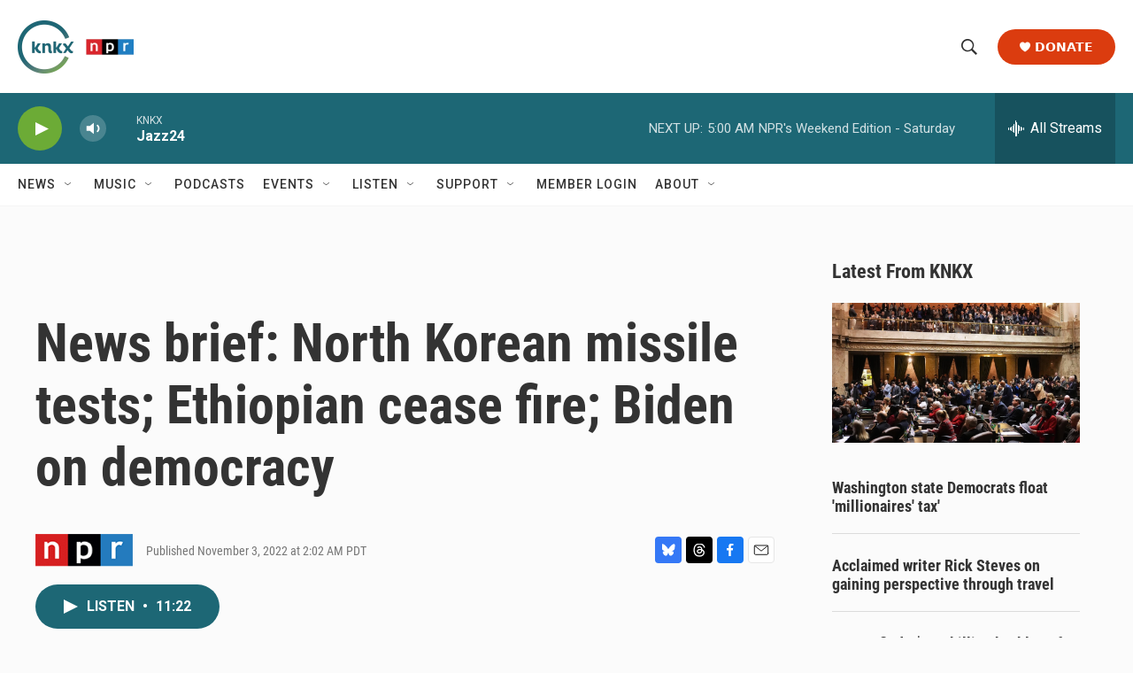

--- FILE ---
content_type: text/html; charset=utf-8
request_url: https://www.google.com/recaptcha/api2/aframe
body_size: 185
content:
<!DOCTYPE HTML><html><head><meta http-equiv="content-type" content="text/html; charset=UTF-8"></head><body><script nonce="z3FDsQA6M7FIK4jANDgNDw">/** Anti-fraud and anti-abuse applications only. See google.com/recaptcha */ try{var clients={'sodar':'https://pagead2.googlesyndication.com/pagead/sodar?'};window.addEventListener("message",function(a){try{if(a.source===window.parent){var b=JSON.parse(a.data);var c=clients[b['id']];if(c){var d=document.createElement('img');d.src=c+b['params']+'&rc='+(localStorage.getItem("rc::a")?sessionStorage.getItem("rc::b"):"");window.document.body.appendChild(d);sessionStorage.setItem("rc::e",parseInt(sessionStorage.getItem("rc::e")||0)+1);localStorage.setItem("rc::h",'1768647293576');}}}catch(b){}});window.parent.postMessage("_grecaptcha_ready", "*");}catch(b){}</script></body></html>